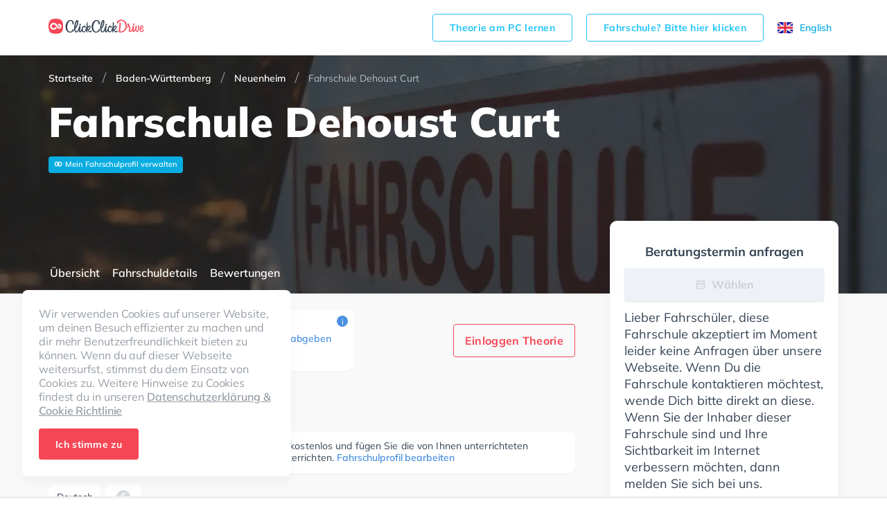

--- FILE ---
content_type: text/html; charset=utf-8
request_url: https://www.google.com/recaptcha/api2/aframe
body_size: 266
content:
<!DOCTYPE HTML><html><head><meta http-equiv="content-type" content="text/html; charset=UTF-8"></head><body><script nonce="y-0rEYYF9voUPAz6VorlSA">/** Anti-fraud and anti-abuse applications only. See google.com/recaptcha */ try{var clients={'sodar':'https://pagead2.googlesyndication.com/pagead/sodar?'};window.addEventListener("message",function(a){try{if(a.source===window.parent){var b=JSON.parse(a.data);var c=clients[b['id']];if(c){var d=document.createElement('img');d.src=c+b['params']+'&rc='+(localStorage.getItem("rc::a")?sessionStorage.getItem("rc::b"):"");window.document.body.appendChild(d);sessionStorage.setItem("rc::e",parseInt(sessionStorage.getItem("rc::e")||0)+1);localStorage.setItem("rc::h",'1768740430302');}}}catch(b){}});window.parent.postMessage("_grecaptcha_ready", "*");}catch(b){}</script></body></html>

--- FILE ---
content_type: image/svg+xml
request_url: https://www.clickclickdrive.de/assets/images/logo.svg
body_size: 2996
content:
<svg xmlns="http://www.w3.org/2000/svg" width="138" height="32" viewBox="0 0 138 32">
    <g fill="none" fill-rule="evenodd">
        <path fill="#354354" d="M93.754 20.54c2.597-.505 4.223-4.225 3.376-4.225-1.13 0-2.828 2.692-3.328 3.528l-.048.698m-17.448-3.068c1.506-1.48 3.274-8.319 2.368-8.344-.622 0-1.988 4.422-2.368 8.344m23.503 5.006c0 .202-.248 2.317-2.183 2.317-1.705 0-2.946-2.067-3.218-3.164a4.75 4.75 0 0 1-.73.186 27.13 27.13 0 0 0-.043 1.36c0 1.326.232 1.732-.05 1.732-.97 0-1.61-.678-1.61-1.289 0-.386.058-1.259.142-2.364-.841 1.57-2.284 3.539-3.607 3.539-1.748 0-2.53-.932-2.843-2.413-.652 1.087-1.617 2.413-2.449 2.413-.821 0-1.913-1.214-1.913-1.698 0-.495.01-.954.028-1.387-.84 1.616-2.062 3.199-3.386 3.199-1.367 0-3.432-1.303-3.432-6.023 0-6.805 2.908-12.038 3.984-12.038 1.019 0 2.186 1.024 2.186 1.872 0 5.392-2.973 10.163-4.477 10.921.038 2.145.558 3.762 1.942 3.762 1.788 0 3.344-6.04 3.663-7.359-.026-.398-.062-.811-.062-.928.838 0 2.088.765 2.088 1.198 0 .435-.923 4.925-.923 5.793 0 .5.084 1.068.302 1.068.566 0 1.607-2.138 2.314-3.759.298-2.448 1.94-4.39 3.583-4.39 2.819 0 2.005 3.54 1.646 3.54-.568 0-1.286-.282-1.286-.546 0-.263.643-1.318-.312-1.337-2.412 0-3.077 6.602-.71 6.817 1.46.132 3.27-4.156 3.984-6.214.191-2.339.37-4.58.37-5.324 0-.962-.128-1.801-.128-1.937 0-.136.139-.173.246-.173.244 0 1.249.757 1.249 1.291 0 2.259-.092 4.306-.2 6.098.655-.974 1.774-2.34 2.899-2.34.953 0 1.619.645 1.619 1.933 0 1.72-1.341 3.324-2.889 4.241.153.62.933 2.223 2.056 2.223 1.277 0 1-1.632 1.32-1.632.32 0 .83.609.83.812m-16.56-7.79c.644 0 1.166-.52 1.166-1.16 0-.642-.522-1.161-1.166-1.161-.643 0-1.165.52-1.165 1.16 0 .641.522 1.161 1.165 1.161m-10.476-1.364c.621 0 1.262-.478 1.262-2.367 0-2.133-2.055-4.11-4.755-4.11-3.18 0-7.045 3.685-7.045 9.625 0 5.94 2.994 8.6 6.281 8.6 3.288 0 5.519-2.309 5.519-3.361s-.265-1.987-.88-1.987c-.617 0-.97 4.033-4.345 4.033-3.376 0-4.256-4.15-4.256-6.926s1.842-8.591 4.696-8.591c1.321 0 2.806 1.135 2.806 2.333 0 .686-.105 1.173-.105 1.553 0 .865.352 1.198.822 1.198m-16.608 7.216c2.596-.506 4.222-4.226 3.375-4.226-1.13 0-2.828 2.692-3.328 3.528l-.047.698m-17.45-3.068c1.507-1.48 3.275-8.319 2.369-8.344-.622 0-1.988 4.422-2.368 8.344m23.503 5.006c0 .202-.247 2.317-2.183 2.317-1.705 0-2.946-2.067-3.218-3.164a4.756 4.756 0 0 1-.73.186c-.027.506-.043.963-.043 1.36 0 1.326.232 1.732-.049 1.732-.971 0-1.61-.678-1.61-1.289 0-.386.057-1.259.14-2.364-.84 1.57-2.283 3.539-3.606 3.539-1.748 0-2.53-.932-2.843-2.413-.651 1.087-1.617 2.413-2.449 2.413-.821 0-1.913-1.214-1.913-1.698 0-.495.011-.954.028-1.387-.84 1.616-2.062 3.199-3.386 3.199-1.367 0-3.432-1.303-3.432-6.023 0-6.805 2.908-12.038 3.985-12.038 1.018 0 2.185 1.024 2.185 1.872 0 5.392-2.973 10.163-4.477 10.921.038 2.145.558 3.762 1.942 3.762 1.788 0 3.344-6.04 3.663-7.359-.026-.398-.062-.811-.062-.928.838 0 2.088.765 2.088 1.198 0 .435-.922 4.925-.922 5.793 0 .5.083 1.068.301 1.068.566 0 1.607-2.138 2.314-3.759.298-2.448 1.94-4.39 3.583-4.39 2.819 0 2.005 3.54 1.646 3.54-.568 0-1.286-.282-1.286-.546 0-.263.643-1.318-.312-1.337-2.412 0-3.077 6.602-.71 6.817 1.46.132 3.27-4.156 3.984-6.214.191-2.339.37-4.58.37-5.324 0-.962-.128-1.801-.128-1.937 0-.136.139-.173.246-.173.244 0 1.249.757 1.249 1.291 0 2.259-.092 4.306-.2 6.098.655-.974 1.774-2.34 2.899-2.34.953 0 1.619.645 1.619 1.933 0 1.72-1.341 3.324-2.889 4.241.153.62.933 2.223 2.056 2.223 1.277 0 1-1.632 1.32-1.632.32 0 .83.609.83.812m-16.56-7.79c.644 0 1.166-.52 1.166-1.16 0-.642-.522-1.161-1.165-1.161-.644 0-1.166.52-1.166 1.16 0 .641.522 1.161 1.166 1.161m-11.3-2.562c0-.38.106-.867.106-1.553 0-1.198-1.485-2.333-2.806-2.333-2.854 0-4.696 5.815-4.696 8.591 0 2.776.88 6.926 4.256 6.926 3.375 0 3.728-4.033 4.344-4.033.617 0 .88.935.88 1.987s-2.23 3.36-5.518 3.36c-3.287 0-6.281-2.659-6.281-8.599S28.51 6.85 31.69 6.85c2.7 0 4.755 1.976 4.755 4.11 0 1.888-.641 2.366-1.263 2.366-.469 0-.821-.333-.821-1.198"/>
        <path fill="#F74656" d="M18.37 17.778c-.63 1.143-1.917 1.687-3.18 1.668-1.112-.018-2.052-.706-2.723-1.534-.975-1.203-1.908-2.457-2.932-3.618-.743-.84-1.932-1.274-3.024-.876-1.232.449-2.036 1.726-1.804 3.035.228 1.29 1.334 2.12 2.592 2.218.597.047 1.255-.158 1.736-.52.213-.16.411-.397.589-.597.173-.196.358-.576.63-.654.264-.075.429.169.569.341.27.332.571.653.815 1.004.135.194.193.343.067.563-.14.247-.382.494-.587.692-.976.944-2.107 1.467-3.462 1.567-1.238.092-2.513-.33-3.486-1.098-.887-.7-1.52-1.745-1.805-2.849-.178-.688-.15-1.447-.021-2.122.122-.638.403-1.188.721-1.743 1.206-2.103 4.21-2.977 6.405-1.935a5.887 5.887 0 0 1 2.092 1.616c.922 1.12 1.322 1.671 2.244 2.792.298.364.587.82.973 1.103.552.404 1.264.177 1.57-.402.317-.603-.07-1.32-.714-1.467-.338-.078-.581.044-.902.134-.331.093-.487-.028-.674-.259-.287-.354-1.234-1.276-.658-1.702.486-.359 1.169-.612 1.774-.612.658 0 1.261.066 1.844.397.566.322 1.014.703 1.349 1.266.688 1.16.643 2.427.001 3.592m.354-10.414c-1.932-2.042-5.402-2.314-8.214-2.36-2.81.046-6.28.363-8.213 2.451C.319 9.453.056 13.038.012 15.943c.043 2.905.35 6.491 2.371 8.488 1.933 2.043 5.403 2.315 8.214 2.36 2.811-.045 6.281-.363 8.214-2.496 1.977-1.997 2.24-5.583 2.284-8.488-.044-2.86-.351-6.445-2.372-8.443"/>
        <path fill="#F74656" d="M7.83 12.211a3.96 3.96 0 0 0-1.025-.002l-.03-.232a4.174 4.174 0 0 1 1.085.002l-.03.232zm1.968.812a2.2 2.2 0 0 0-.06-.054 3.045 3.045 0 0 0-.805-.466l.09-.216c.346.142.654.321.868.505l.068.06-.161.171zm-4.917.095l-.157-.175a4.386 4.386 0 0 1 .895-.611l.106.208a4.145 4.145 0 0 0-.844.578zm10.052.816l-.096-.213c.31-.138.714-.162 1.113-.067l-.055.228c-.349-.084-.7-.065-.962.052zm-3.731.794a51.4 51.4 0 0 0-.645-.834l.185-.145c.201.254.42.538.647.837l-.187.142zm-7.441.2l-.227-.062c.1-.356.242-.69.423-.996l.203.12c-.171.287-.305.603-.4.938zm13.634.315a2.112 2.112 0 0 0-.535-.832l.162-.17a2.352 2.352 0 0 1 .595.926l-.222.076zm-4.836 1.256c-.213-.27-.43-.553-.648-.837l.188-.141c.215.283.432.564.645.833l-.185.145zm-9.052.626a3.448 3.448 0 0 1-.145-.958l.001-.117.235.005v.1c0 .3.045.6.134.905l-.225.065zm13.823.278l-.2-.122c.172-.282.293-.607.347-.94l.232.037c-.06.363-.19.718-.38 1.025zm-3.172.692a3.387 3.387 0 0 1-.845-.687l.175-.157c.245.27.509.485.785.64l-.115.204zm1.239.333l-.066-.001.007-.234h.059c.313 0 .631-.067.918-.195l.096.213a2.505 2.505 0 0 1-1.014.217zm-10.678.607a4.071 4.071 0 0 1-.708-.82l.197-.128c.19.289.414.549.667.773l-.156.175zm5.34.021l-.166-.166.036-.036c.156-.171.58-.602.599-.62l.167.164c-.004.004-.44.446-.595.616l-.042.042zm-3.276.917a4.096 4.096 0 0 1-1.046-.29l.093-.215c.305.132.637.223.986.273l-.033.232zm1.203.009l-.03-.233c.352-.044.685-.13.992-.255l.09.217c-.327.132-.68.224-1.052.27zM132.812 19.467c2.376-.356 3.32-3.61 2.124-3.61-1.165 0-1.966 1.803-2.124 3.61m4.967 1.487c0 .795-1.324 3.378-3.212 3.378-1.908 0-3.271-1.866-3.193-4.385 0-3.295 1.985-5.277 3.543-5.277.76 0 1.733.296 1.733 1.885 0 1.891-1.51 3.953-3.834 4.2.13 1.3.674 2.35 1.76 2.35 1.918 0 1.665-2.79 2.054-2.79.39 0 1.149.155 1.149.64m-8.313-6.635c-.194 0-.277.135-.277.432s.075 1.055.075 3.162c0 2.108-.835 5.036-1.648 5.024-.353-.005-.799-.962-.799-2.14 0-3.318.535-4.411.535-4.807 0-.395-.692-1.24-1.084-1.24-.481 0-.848 1.555-.911 3.41-.475 1.645-1.448 4.554-2.396 4.554-.367 0-.33-.73-.33-1.656 0-.926.82-4.78.82-5.222 0-.443-1.822-1.576-1.822-1.015 0 .265-.14 1.538-.289 2.945-.62 1.542-2.162 5.082-3.242 5.082-.228 0-.748-.295-.748-1.04 0-.746 1.006-2.839 1.006-4.26 0-.969-1.284-1.748-2.232-2.614a8.224 8.224 0 0 0 .194-1.756c-.057-.935-.84-1.516-1.644-1.516-.637 0-.697 1.74-.697 2.436 0 .284.295.673.694 1.094-.32 1.024-.744 1.992-1.2 1.98-.102.495.255 1.073.63 1.073.416 0 1.123-.783 1.627-2.022.576.55 1.072 1.051 1.072 1.341 0 .692-1.028 2.988-1.028 4.361 0 1.374.887 2.406 1.893 2.406 1.152 0 2.522-1.568 3.345-2.86-.005.11-.007.21-.007.293 0 1.34.832 2.567 2.056 2.567.873 0 1.946-1.979 2.489-3.111.3 1.72.964 3.11 2.152 3.11 2.92 0 3.077-8.237 3.077-8.862 0-.41-1.117-1.149-1.311-1.149M123 14.211c.627 0 1.136-.506 1.136-1.13 0-.625-.509-1.131-1.136-1.131-.627 0-1.136.506-1.136 1.13 0 .625.509 1.131 1.136 1.131m-9.99.733c0 7.912-5.26 10.008-9.516 10.009-1.917 0-2.264-.601-2.213-1.226 0-1.695 1.236-9.505 1.236-12.768 0-.355-.094-.595.175-.595.617.045 1.737.67 1.737 1.3 0 .629-1.232 10.428-1.232 11.577v.175c.273.034.604.055 1.007.055 4.103 0 6.985-3.555 6.985-7.794 0-3-1.409-7.664-6.383-7.664-4.014 0-4.296 4.11-4.696 4.11-.4 0-1.394-.857-1.394-1.978 0-1.12 2.017-3.661 6.09-3.661 5.581 0 8.203 4.426 8.203 8.46"/>
    </g>
</svg>


--- FILE ---
content_type: application/javascript; charset=UTF-8
request_url: https://www.clickclickdrive.de/_next/static/chunks/373-dcbfd6b72f479f4c.js
body_size: 5585
content:
(self.webpackChunk_N_E=self.webpackChunk_N_E||[]).push([[373],{58713:function(e){!function(){"use strict";e.exports="@charset \"UTF-8\";\n\n@font-face {\n  font-family: Ionicons;\n  font-display: swap;\n  src: url(/assets/fonts/ionicons.eot?v=2.0.0);\n  src: url(/assets/fonts/ionicons.eot?v=2.0.0#iefix) format('embedded-opentype'),\n    url(/assets/fonts/ionicons.ttf?v=2.0.0) format('truetype'),\n    url(/assets/fonts/ionicons.woff?v=2.0.0) format('woff'),\n    url(/assets/fonts/ionicons.svg?v=2.0.0#Ionicons) format('svg');\n  font-weight: 400;\n  font-style: normal;\n}\n\n::selection {\n  color: #fff;\n  text-shadow: none;\n}\n\nhtml {\n  -webkit-text-size-adjust: 100%;\n  -ms-text-size-adjust: 100%;\n}\n\n*,\n:after,\n:before {\n  box-sizing: border-box;\n  font-family: Muli, Helvetica, Arial;\n}\n\nbutton {\n  border: none;\n  background-color: transparent;\n}\n\nbutton,\na {\n  cursor: pointer;\n  outline: none;\n}\n\na {\n  text-decoration: none;\n}\n\n::selection {\n  background-color: #ef3652;\n}\n\nh1,\nh2,\nh3,\nh4,\nh5,\nh6 {\n  margin: 0;\n  font-weight: normal;\n}\n\np {\n  margin: 0;\n}\n\nbody {\n  margin: 0;\n  background-color: #fff;\n  box-sizing: border-box;\n  font-family: 'Muli', Helvetica, Arial, sans-serif;\n  font-weight: normal;\n  font-size: 14px;\n  line-height: normal;\n  -webkit-font-smoothing: antialiased;\n  -moz-osx-font-smoothing: grayscale;\n}\n\n.overflow--hidden {\n  overflow: hidden;\n}\n"}()},83505:function(e){!function(){"use strict";e.exports=".cookie-message {\n  background-color: #fff;\n  border-bottom: 1px solid #eef1f6;\n}\n\n.cookie-message__wrapper {\n  display: flex;\n  align-items: flex-start;\n  min-height: 56px;\n  margin: 0 auto;\n  padding: 16px;\n}\n\n.cookie-message__text {\n  flex-grow: 1;\n  font-size: 9px;\n  line-height: 13px;\n  letter-spacing: -0.1px;\n  color: #979ea7;\n  margin-bottom: 0;\n}\n\n.cookie-message__text a {\n  font-size: 9px;\n  line-height: 13px;\n  text-decoration: underline;\n  color: #979ea7;\n  font-weight: 600;\n}\n\n.cookie-message__button {\n  /* TODO 'cause need override */\n  flex-shrink: 0 !important;\n  width: auto !important;\n  height: 45px !important;\n  border: none !important;\n  padding: 0 16px !important;\n  font-size: 14px !important;\n  letter-spacing: 0.3px;\n  font-weight: 700 !important;\n  border-radius: 4px !important;\n  -webkit-appearance: none !important;\n  background-color: #f74656 !important;\n  color: #fff !important;\n  box-shadow: none !important;\n}\n\n@media (min-width: 1024px) {\n  .cookie-message {\n    z-index: 1030;\n    position: fixed;\n    left: 32px;\n    bottom: 32px;\n    width: 388px;\n    border-radius: 8px;\n    box-shadow: 0 10px 18px 0 rgba(0, 0, 0, 0.04);\n    border-bottom: none;\n  }\n  .cookie-message.fixed {\n    position: fixed;\n  }\n  .cookie-message__wrapper {\n    flex-direction: column;\n    padding: 24px;\n  }\n  .cookie-message__text {\n    margin-bottom: 16px;\n    font-size: 16px;\n    line-height: 20px;\n  }\n  .cookie-message__text a {\n    font-size: 16px;\n    line-height: 20px;\n  }\n  .cookie-message__button {\n    margin-right: 10px !important;\n    padding: 0 24px !important;\n  }\n}\n"}()},44903:function(e,n,r){"use strict";r.d(n,{E:function(){return c}});var t,i=r(71383),a=r(10063),s=r(12174),o=r(8919),c=a.ZP.a.withConfig({displayName:"RequestDemoLink",componentId:"sc-1mekxgn-0"})(["",";display:none;",""],(0,s.uM)({appearance:"hollow",colorSchema:"default",size:"large"}),o.ZP.large(t||(t=(0,i.Z)(["\n    display: block;\n    margin-left: 8px;\n  "]))))},32733:function(e,n,r){"use strict";r.d(n,{$0:function(){return k},Dx:function(){return b},NZ:function(){return x},QE:function(){return w},Vf:function(){return v},Vq:function(){return _},Wr:function(){return m},h4:function(){return p},xv:function(){return g}});var t,i,a,s,o,c,l,u=r(71383),h=r(10063),d=r(72579),f=r(8919),p=(0,h.ZP)(d.W2).withConfig({displayName:"ui__Header",componentId:"sc-w5jdur-0"})(["display:flex;flex-direction:column;"]),g=h.ZP.p.withConfig({displayName:"ui__Text",componentId:"sc-w5jdur-1"})(["font-size:14px;line-height:1.33;letter-spacing:normal;color:rgba(53,67,84,0.75);"," ",""],(function(e){var n=e.textAlign;return n&&(0,h.iv)(["text-align:",";"],n)}),f.ZP.large(t||(t=(0,u.Z)(["\n    font-size: 18px;\n  "])))),m=(0,h.ZP)(g).withConfig({displayName:"ui__LargeText",componentId:"sc-w5jdur-2"})(["",""],f.ZP.large(i||(i=(0,u.Z)(["\n    font-size: 24px;\n    color: #314456;\n  "])))),b=h.ZP.h2.withConfig({displayName:"ui__Title",componentId:"sc-w5jdur-3"})(["font-size:28px;font-weight:800;text-align:center;color:#354354;line-height:1;",""],f.ZP.large(a||(a=(0,u.Z)(["\n    font-size: 36px;\n  "])))),w=h.ZP.h3.withConfig({displayName:"ui__Subtitle",componentId:"sc-w5jdur-4"})(["font-size:20px;font-weight:800;color:#354354;margin:0 0 16px;line-height:1;",""],f.ZP.large(s||(s=(0,u.Z)(["\n    font-size: 24px;\n  "])))),v=h.ZP.a.withConfig({displayName:"ui__LoginLink",componentId:"sc-w5jdur-5"})(["font-size:16px;font-weight:700;text-align:center;padding:0 16px;color:#354354;"]),k=h.ZP.section.withConfig({displayName:"ui__Section",componentId:"sc-w5jdur-6"})(["padding:64px 0;background-color:#fff;& + &{border-top:2px solid #eef1f6;}",""],f.ZP.large(o||(o=(0,u.Z)(["\n    padding: 144px 0;\n  "])))),x=(0,h.ZP)(b).withConfig({displayName:"ui__SectionTitle",componentId:"sc-w5jdur-7"})(["margin:0 0 16px;overflow-wrap:break-word;",""],f.ZP.large(c||(c=(0,u.Z)(["\n    margin: 0 0 24px;\n  "])))),_=(0,h.ZP)(w).withConfig({displayName:"ui__SectionSubtitle",componentId:"sc-w5jdur-8"})(["text-align:center;color:rgba(49,68,86,0.5);font-weight:bold;margin-top:-8px;margin-bottom:20px;",""],f.ZP.large(l||(l=(0,u.Z)(["\n    margin-top: -12px;\n    margin-bottom: 26px;\n  "]))))},17808:function(e,n,r){"use strict";r.d(n,{D5:function(){return u},JB:function(){return a},K2:function(){return h},Pc:function(){return s},Q0:function(){return o},Qu:function(){return l},Se:function(){return t},di:function(){return c},el:function(){return i}});var t="contact",i="marketplace",a="theory",s="management",o="presentation",c="interview-colibri",l="interview-berliner",u="interview-fuchs",h=function(e){return"#".concat(e)}},58913:function(e,n,r){"use strict";r.d(n,{N:function(){return o},x:function(){return s}});var t=r(59499),i=r(52458),a=r(17808),s=function(e){return[{title:e.interview_1_title,description:e.interview_1_description,image:"/assets/images/partner/interviews/1-preview.jpg",url:i.INTERVIEW_COLIBRI_PATH,id:a.di},{title:e.interview_2_title,description:e.interview_2_description,image:"/assets/images/partner/interviews/2-preview.jpeg",url:i.INTERVIEW_BERLINER_PATH,id:a.Qu,blocks:[]},{title:e.interview_3_title,description:e.interview_3_description,image:"/assets/images/partner/interviews/3-preview.jpg",url:i.INTERVIEW_FUCHS_PATH,id:a.D5,blocks:[]}]},o=function(e){var n;return n={},(0,t.Z)(n,a.di,{image:"/assets/images/partner/interviews/1-article.jpg",imageSmall:"/assets/images/partner/interviews/1-preview.jpg",blocks:[{title:"Welche Bedenken hatten Sie anfangs das Verwaltungsprogramm von ClickClickDrive zu benutzen?",text:"Anfangs dachten wir, dass der Aufwand gro\xdf sein wird und die Sekret\xe4rin Schwierigkeiten haben w\xfcrde sich auf das neue System umzustellen. Im Endeffekt ging alles sehr einfach und schnell und die Bedenken waren gar nicht gerechtfertigt."},{title:"Wie war der Start mit der Verwaltungssoftware in Ihrer Fahrschule?",text:"Es war nat\xfcrlich alles sehr anders im Gegensatz zur Arbeit mit Stift und Papier. Aber mit den Trainings und dem schnellen Support haben wir uns sehr schnell an die digitale Arbeit gew\xf6hnt. Das sch\xf6nste ist die M\xf6glichkeit von \xdcberall auf das System zuzugreifen und allzeit den \xdcberblick zu bewahren."},{title:"Was hat sich in Ihrer Fahrschule ge\xe4ndert als Sie angefangen haben die Verwaltungssoftware zu benutzen?",text:"Seit dem wir auf die ClickClickDrive Verwaltungssoftware umgestiegen sind, sind alle Prozesse viel schneller geworden und auch Fehler unterlaufen uns praktisch keine mehr. Jeder Fahrlehrer hat \xfcber alle Fahrsch\xfcler in der Fahrlehrer App einen \xdcberblick und muss nicht immer die Sekret\xe4rin fragen. F\xfcr jeden ist die organisatorische Arbeit um einiges einfacher und schneller geworden."},{title:"Welche Funktion gef\xe4llt Ihrer Sekret\xe4rin am meisten?",text:"Das ist auf jeden Fall nicht nur eine Funktion die sie am meisten mag.\nSie liebt es, dass die Fahrsch\xfcler \xfcber die App eine Benachrichtigung erhalten wann die n\xe4chste Fahrstunde ist, dadurch muss sie keine SMS mehr einen Tag vorher schicken. Zudem ist das Eintragen der Praxis und der Theorie in den Ausbildungsnachweis mehr als einfach und schnell, da alles v\xf6llig automatisiert abl\xe4uft, davor musste sie die Stunden bei jedem Fahrsch\xfcler h\xe4ndisch eintragen. Als letztes findet sie es super, die Zahlungserfassung in einem Rutsch mit der Geldannahme zu machen und nachtr\xe4glich alles auszudrucken und alles dem Steuerberater zu geben.\n"},{title:"Welche Funktionen finden Ihre Fahrlehrer am besten?",text:"Am besten finden unsere Fahrlehrer die M\xf6glichkeit Ihren Kalender anzusehen und zu verwalten und dass Fahrsch\xfcler die M\xf6glichkeit haben Ihre Fahrstunden selber anzufragen. Dann k\xf6nnen die Fahrlehrer selbstst\xe4ndig Ihren Kalender managen."},{title:"W\xfcrden Sie die Verwaltungssoftware von ClickClickDrive empfehlen und was sind Ihre Impressionen?",text:"Auf jeden Fall w\xfcrde ich ClickClickDrive weiterempfehlen, vor allem weil man auch noch Geld verdienen kann mit Empfehlungen. Alles in Allem w\xfcrde ich sagen, dass uns das Programm viel Arbeit abnimmt und wir dadurch effizienter und effektiver alle organisatorischen Arbeiten erledigen k\xf6nnen, zudem ist euer Angebot in jeder Hinsicht g\xfcnstiger und moderner als alle anderen Konkurrenten, die wir bereits verwenden haben. Wir haben z.B. das System von Vogel getestet haben und haben uns dagegen entschieden, weil es sehr kompliziert ist und sehr alt aussieht. Mit ClickClickDrive hat man alles was man braucht und das mit einem unschlagbaren Preis."}],seo:{title:e.interview_colibri_page_title,description:e.interview_colibri_description},school:{name:e.colibri_school,description:e.colibri_description,address:e.colibri_address,website:"www.fahrschulecolibri.de",websiteLink:"https:\\www.fahrschulecolibri.de",email:"info@fahrschulecolibri.de",schoolPageLink:"/school/fahrschule-colibri-mitte"}}),(0,t.Z)(n,a.Qu,{image:"/assets/images/partner/interviews/2-article.jpeg",imageSmall:"/assets/images/partner/interviews/2-preview.jpeg",blocks:[{title:"Hatten Sie Anfangs Bedenken die Fahrsch\xfcler Theorielernapp von ClickClickDrive zu benutzen?",text:"Ich bin mal ganz ehrlich - aufgrund des g\xfcnstigeren Preises hatten wir bedenken das es einen Haken gibt oder das es eine abgespeckte Version ist und waren dann nat\xfcrlich enorm \xfcberrascht das dass Lernprogramm sogar mehr bietet als andere alternativen auf dem Markt und in der Handhabung auch noch einfacher ist."},{title:"Wie war der Start mit der Theorielernapp in Ihrer Fahrschule?",text:"Es war alles sehr schnell eingerichtet und wir konnten problemlos unseren Fahrsch\xfclern die Lernapp zur verf\xfcgung stellen. Selbst auf unsere erweiterten W\xfcnsche bez\xfcglich der Darstellung des Lernfortschrittes der Fahrsch\xfcler wurde sofort eingegangen und alles technisch umgesetzt. "},{title:"Was hat sich in Ihrer Fahrschule ge\xe4ndert als Sie angefangen haben die Theorielernapp zu benutzen?",text:"Seit dem wir auf die ClickClickDrive Theorie Lernapp umgestiegen sind k\xf6nnen wir unseren Fahrsch\xfcler einfach und schnell den Zugang einrichten womit wir nat\xfcrlich t\xe4glich einiges an Zeit einsparen. Was sich auch ge\xe4ndert hat, ist das alle Funktionen von Anfang freigeschaltet sind und es keine Einschr\xe4nkungen gibt wie bei anderen Anbietern."},{title:"Welche Funktion gef\xe4llt Ihrer B\xfcroorganisation am meisten?",text:"Was uns am besten gef\xe4llt ist das wir immer umfangreich nachvollziehen k\xf6nnen welche Lernfortschritte der Fahrsch\xfcler erzielt hat. Die Pr\xfcfungssimulationsergebnisse sowohl als auch die falschen und richtig beantworteten Fragen des Fahrsch\xfclers lassen sich von uns einfach und \xfcbersichtlich auf einen Blick einsehen."},{title:"W\xfcrden Sie die Theorielernapp von ClickClickDrive empfehlen und was sind Ihre Impressionen?",text:"Wir w\xfcrden auf jeden Fall ClickClickDrive weiterempfehlen! Das beste ist im vergleich zu anderen Anbietern m\xfcssen wir uns keine Gedanken machen \u201cwie viele Lizenzen\u201d wir noch da haben, m\xfcssen demnach keine nachbestellen. Wir zahlen einen j\xe4hrlichen Gesamtpreis und haben damit alle Lizenzen f\xfcr unsere Fahrsch\xfcler sichergestellt. Wir k\xf6nnen ClickClickDrive voll und ganz weiterempfehlen! "}],seo:{title:e.interview_berlina_page_title,description:e.interview_berlina_description},school:{name:e.berlina_school,description:e.berlina_description,address:e.berlina_address,website:"www.fahrschule-berlina.de",websiteLink:"https:\\www.fahrschule-berlina.de",email:"info@fahrschule-berlina.de",schoolPageLink:"/school/fahrschule-berlina"}}),(0,t.Z)(n,a.D5,{image:"/assets/images/partner/interviews/3-article.jpg",imageSmall:"/assets/images/partner/interviews/3-preview.jpg",blocks:[{title:"Hatten Sie Anfangs Bedenken die Fahrsch\xfcler Theorielernapp von ClickClickDrive zu benutzen?",text:"Ihr habt mir das System vern\xfcnftig gezeigt und ich durfte es kostenlos f\xfcr einen Monat ausprobieren, bevor ich mich dazu entschieden hatte. Nach dem Probemonat war ich dann komplett von der Lernapp \xfcberzeugt. "},{title:"Wie war der Start mit der Theorielernapp in Ihrer Fahrschule?",text:"Wir hatten zu Anfang \xc4ngste, dass die Sch\xfcler, die vorher mit einer anderen App gelernt haben, z\xf6gern w\xfcrden, sich umzustellen. Aber der Fall trat nicht einmal auf und die Sch\xfcler waren zufrieden. Was f\xfcr uns nat\xfcrlich sehr erfreulich war."},{title:"Was hat sich in Ihrer Fahrschule ge\xe4ndert als Sie angefangen haben die Theorielernapp zu benutzen?",text:"Meine Ausgaben f\xfcr eine Theorielernapp sind immens gesunken."},{title:"Welche Funktion gef\xe4llt Ihrer B\xfcroorganisation am meisten?",text:"Das Freischalten der Lernapp ist unheimlich einfach. "},{title:"W\xfcrden Sie die Theorielernapp von ClickClickDrive empfehlen und was sind Ihre Impressionen?",text:"Ja, ich w\xfcrde sie empfehlen, weil das Preis-Leistungs-Verh\xe4ltnis unschlagbar ist. Die Handhabung ist super einfach und die Sch\xfcler sind zufrieden."}],seo:{title:e.interview_berlina_page_title,description:e.interview_berlina_description},school:{name:e.fuchs_school,description:e.fuchs_description,address:e.fuchs_address,website:"www.fahrschule-fuchs.de",websiteLink:"https:\\www.fahrschule-fuchs.de",email:"info@fahrschule-fuchs.de",schoolPageLink:"/school/fahrschule-fuchs-2"}}),n}},71485:function(e,n,r){"use strict";r.d(n,{n:function(){return p}});var t=r(59499),i=r(50029),a=r(87794),s=r.n(a),o=r(36968),c=r.n(o),l=r(90806),u=r(98e3);function h(e,n){var r=Object.keys(e);if(Object.getOwnPropertySymbols){var t=Object.getOwnPropertySymbols(e);n&&(t=t.filter((function(n){return Object.getOwnPropertyDescriptor(e,n).enumerable}))),r.push.apply(r,t)}return r}function d(e){for(var n=1;n<arguments.length;n++){var r=null!=arguments[n]?arguments[n]:{};n%2?h(Object(r),!0).forEach((function(n){(0,t.Z)(e,n,r[n])})):Object.getOwnPropertyDescriptors?Object.defineProperties(e,Object.getOwnPropertyDescriptors(r)):h(Object(r)).forEach((function(n){Object.defineProperty(e,n,Object.getOwnPropertyDescriptor(r,n))}))}return e}var f=function(){return{}},p=function(e){var n=arguments.length>1&&void 0!==arguments[1]?arguments[1]:f;return function(){var r=(0,i.Z)(s().mark((function r(t){var i,a,o,h;return s().wrap((function(r){for(;;)switch(r.prev=r.next){case 0:return r.next=2,n(t);case 2:return i=r.sent,a=t.res,o=t.country,(h=(0,l.me)(e,o.code))||c()(a,"statusCode",u.H),r.abrupt("return",d(d({},i),{},{statusCode:h?u.OK:u.H}));case 7:case"end":return r.stop()}}),r)})));return function(e){return r.apply(this,arguments)}}()}},34009:function(e,n,r){"use strict";r.d(n,{I:function(){return u}});var t=r(59499),i=(r(67294),r(18093)),a=r(70700),s=r(85893);function o(e,n){var r=Object.keys(e);if(Object.getOwnPropertySymbols){var t=Object.getOwnPropertySymbols(e);n&&(t=t.filter((function(n){return Object.getOwnPropertyDescriptor(e,n).enumerable}))),r.push.apply(r,t)}return r}var c,l=r(98e3),u=(c=function(e){return e.statusCode===l.H},(0,i.branch)(c,(0,i.renderComponent)((function(e){return(0,s.jsx)(a.default,function(e){for(var n=1;n<arguments.length;n++){var r=null!=arguments[n]?arguments[n]:{};n%2?o(Object(r),!0).forEach((function(n){(0,t.Z)(e,n,r[n])})):Object.getOwnPropertyDescriptors?Object.defineProperties(e,Object.getOwnPropertyDescriptors(r)):o(Object(r)).forEach((function(n){Object.defineProperty(e,n,Object.getOwnPropertyDescriptor(r,n))}))}return e}({},e))}))))},74324:function(e,n,r){"use strict";r.d(n,{E5:function(){return t.E5},WO:function(){return t.WO},Y7:function(){return t.Y7},iB:function(){return t.iB},vB:function(){return t.vB}});var t=r(76337)},76337:function(e,n,r){"use strict";r.d(n,{E5:function(){return m},WO:function(){return p},vB:function(){return g},iB:function(){return f},Y7:function(){return d}});var t=r(59499),i=r(41609),a=r.n(i),s=r(24051),o=r(35161),c=r.n(o);function l(e,n){var r=Object.keys(e);if(Object.getOwnPropertySymbols){var t=Object.getOwnPropertySymbols(e);n&&(t=t.filter((function(n){return Object.getOwnPropertyDescriptor(e,n).enumerable}))),r.push.apply(r,t)}return r}function u(e){for(var n=1;n<arguments.length;n++){var r=null!=arguments[n]?arguments[n]:{};n%2?l(Object(r),!0).forEach((function(n){(0,t.Z)(e,n,r[n])})):Object.getOwnPropertyDescriptors?Object.defineProperties(e,Object.getOwnPropertyDescriptors(r)):l(Object(r)).forEach((function(n){Object.defineProperty(e,n,Object.getOwnPropertyDescriptor(r,n))}))}return e}var h=function(e){var n=function(e){return c()(e,(function(e,n){return a()(e)?encodeURIComponent(n):"".concat(encodeURIComponent(n),"=").concat(encodeURIComponent(e))})).join("&")}(e.params),r="/partner/register";return a()(n)?r:"".concat(r,"?").concat(n)},d=function(e){var n=e.voucher;return h({params:u({product:"theory"},s.g.injectIf(n.isPresent,{voucher:n.value}))})},f=function(e){var n=e.voucher;return h({params:u({product:"classroom"},s.g.injectIf(n.isPresent,{voucher:n.value}))})},p=function(){return h({params:{product:"management"}})},g=function(e){var n=e.voucher,r=void 0===n?{}:n,t=e.schoolName,i=void 0===t?"":t;return h({params:u(u({product:"marketplace"},s.g.injectIf(r.isPresent,{voucher:r.value})),s.g.injectIf(i,{school_name:i}))})},m=function(){return"/partner/login"}},24051:function(e,n,r){"use strict";r.d(n,{g:function(){return t}});var t={injectIf:function(e,n){return e?n:{}}}}}]);

--- FILE ---
content_type: text/plain
request_url: https://rtb.openx.net/openrtbb/prebidjs
body_size: -86
content:
{"id":"4a6f1847-f584-46f5-9fe1-d488a18ec140","nbr":0}